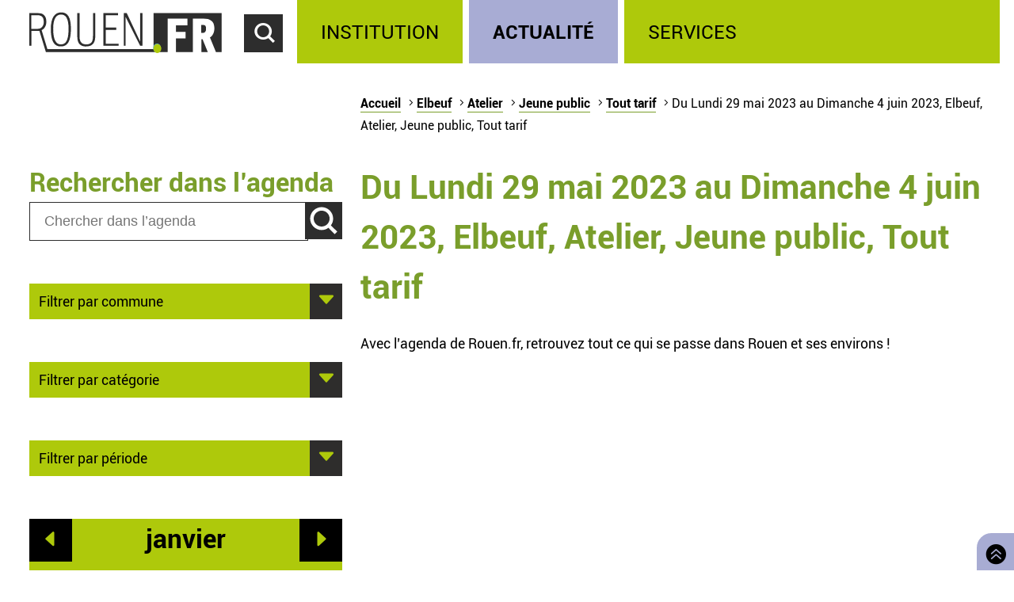

--- FILE ---
content_type: text/html; charset=utf-8
request_url: https://rouen.fr/agenda/periode/2023-05-29--2023-06-04/elb/ate/enf/tout
body_size: 5394
content:
<!doctype html>
<html class="nojs" lang="fr" dir="ltr">
<head>
  <meta charset="utf-8" />
<link rel="apple-touch-icon" sizes="114x114" href="/sites/all/themes/Mars/favicon/apple-icon-114x114.png" />
<link rel="apple-touch-icon" sizes="120x120" href="/sites/all/themes/Mars/favicon/apple-icon-120x120.png" />
<link rel="apple-touch-icon" sizes="144x144" href="/sites/all/themes/Mars/favicon/apple-icon-144x144.png" />
<link rel="apple-touch-icon" sizes="152x152" href="/sites/all/themes/Mars/favicon/apple-icon-152x152.png" />
<link rel="apple-touch-icon" sizes="180x180" href="/sites/all/themes/Mars/favicon/apple-icon-180x180.png" />
<link rel="apple-touch-icon" sizes="57x57" href="/sites/all/themes/Mars/favicon/apple-icon-57x57.png" />
<link rel="apple-touch-icon" sizes="60x60" href="/sites/all/themes/Mars/favicon/apple-icon-60x60.png" />
<link rel="apple-touch-icon" sizes="72x72" href="/sites/all/themes/Mars/favicon/apple-icon-72x72.png" />
<link rel="apple-touch-icon" sizes="76x76" href="/sites/all/themes/Mars/favicon/apple-icon-76x76.png" />
<link rel="icon" sizes="144x144" href="/sites/all/themes/Mars/favicon/android-icon-144x144.png" />
<link rel="icon" sizes="192x192" href="/sites/all/themes/Mars/favicon/android-icon-192x192.png" />
<link rel="icon" sizes="36x36" href="/sites/all/themes/Mars/favicon/android-icon-36x36.png" />
<link rel="icon" sizes="48x48" href="/sites/all/themes/Mars/favicon/android-icon-48x48.png" />
<link rel="icon" sizes="72x72" href="/sites/all/themes/Mars/favicon/android-icon-72x72.png" />
<link rel="icon" sizes="96x96" href="/sites/all/themes/Mars/favicon/android-icon-96x96.png" />
<link rel="shortcut icon" href="https://rouen.fr/sites/all/themes/Mars/favicon.ico" type="image/vnd.microsoft.icon" />
<meta name="generator" content="Drupal 7 (http://drupal.org)" />
<link rel="image_src" href="https://rouen.fr/sites/all/themes/Mars/img/logo-rouen-rs.png" />
<link rel="canonical" href="https://rouen.fr/agenda/periode/2023-05-29--2023-06-04/elb/ate/enf/tout" />
<link rel="shortlink" href="https://rouen.fr/agenda/periode/2023-05-29--2023-06-04/elb/ate/enf/tout" />
<meta name="twitter:card" content="summary_large_image" />
<meta name="twitter:url" content="https://rouen.fr/agenda/periode/2023-05-29--2023-06-04/elb/ate/enf/tout" />
<meta name="twitter:title" content="Du Lundi 29 mai 2023 au Dimanche 4 juin 2023, Elbeuf, Atelier, Jeune public, Tout tarif" />
<meta name="twitter:image" content="https://rouen.fr/sites/all/themes/Mars/img/logo-rouen-rs.png" />
<meta itemprop="name" content="Du Lundi 29 mai 2023 au Dimanche 4 juin 2023, Elbeuf, Atelier, Jeune public, Tout tarif" />
  <meta name="viewport" content="width=device-width, initial-scale=1.0, minimum-scale=1.0">
  <title>Du Lundi 29 mai 2023 au Dimanche 4 juin 2023, Elbeuf, Atelier, Jeune public, Tout tarif | Rouen.fr</title>
  <link rel="stylesheet" href="https://rouen.fr/sites/default/files/css/css_DSoSFWLtk9naWxlBuHW9y6YV5BEM7MnqUp0K3H_I-Vs.css" media="all" />
<link rel="stylesheet" href="https://rouen.fr/sites/default/files/css/css_ilEbBG-TtWw6SuMBa1OdtIG7EUJxhgyFbuazzzg1wzs.css" media="print" />
    <!--[if lte IE 8]>
    <script src="/sites/all/themes/Mars/js/selectivizr.js"></script>
    <script src="/sites/all/themes/Mars/js/html5.js"></script>
  <![endif]-->
</head>
<body class="html not-front not-logged-in no-sidebars page-agenda page-agenda-periode page-agenda-periode-2023-05-29--2023-06-04 page-agenda-periode-2023-05-29--2023-06-04-elb page-agenda-periode-2023-05-29--2023-06-04-elb-ate page-agenda-periode-2023-05-29--2023-06-04-elb-ate-enf page-agenda-periode-2023-05-29--2023-06-04-elb-ate-enf-tout theme-actualite default-page" >
    <div id="page-wrapper"><div id="page">
  <header id="header" class="clearfix">
          <a href="/" title="Accueil" rel="home" id="logo">
        <img src="https://rouen.fr/sites/all/themes/Mars/logo.svg" alt="Accueil" />
      </a>
      <span id="bnoir"></span>
    
    <a href="#main-content" class="element-invisible element-focusable">Accéder au contenu principal</a>
    <a href="#" id="show-search" tabindex="0">Accéder au formulaire de recherche</a>
    <a href="#" id="show-menu" tabindex="0">Accéder au menu principal</a>

      <div class="region region-header">
    <div id="block-search-form" class="block block-search">

    
  <div class="content">
    <form class="search-form" role="search" action="/agenda/periode/2023-05-29--2023-06-04/elb/ate/enf/tout" method="post" id="search-block-form" accept-charset="UTF-8"><div><div class="container-inline">
      <h2 class="element-invisible">Formulaire de recherche</h2>
    <div class="form-item form-type-textfield form-item-search-block-form">
  <label class="element-invisible" for="edit-search-block-form--2">Chercher dans ce site </label>
 <input title="Indiquer les termes à rechercher" class="custom-search-box form-text" placeholder="Chercher sur Rouen.fr" type="text" id="edit-search-block-form--2" name="search_block_form" value="" size="15" maxlength="128" />
</div>
<div class="form-item form-type-select form-item-custom-search-types">
  <label for="edit-custom-search-types">Chercher </label>
 <select class="custom-search-selector custom-search-types form-select" multiple="multiple" name="custom_search_types[]" id="edit-custom-search-types"><option value="c-all" selected="selected">-Dans tout le contenu-</option><option value="c-adresse">Adresse</option><option value="c-agenda">Agenda</option><option value="c-news">Brève</option><option value="c-presse_com">Communiqué de presse</option><option value="c-exposition">Exposition</option><option value="c-webform">Formulaire</option><option value="c-initiative">Initiative</option><option value="c-job_offer">Offre d’emploi</option><option value="c-page">Page</option><option value="c-rouen_magazine">Rouen magazine</option><option value="c-event">Événement</option></select>
</div>
<div class="form-actions form-wrapper" id="edit-actions"><input type="submit" id="edit-submit" name="op" value="Rechercher" class="form-submit" /></div><input type="hidden" name="form_build_id" value="form-Z7inwX4pk0Mf4xjeS64xUy5RNv7LGB2GOuYMOFGNDYM" />
<input type="hidden" name="form_id" value="search_block_form" />
</div>
</div></form>  </div>
</div>
<div id="block-system-main-menu" class="block block-system block-menu">

    <h2>Menu principal</h2>
  
  <div class="content">
    <ul class="menu" role="group"><li tabindex="0" role="treeitem"  class="first leaf"><a href="/institution" title="Institution" accesskey="1">Institution</a></li>
<li tabindex="0" role="treeitem"  class="leaf"><a href="/actu" title="Actualité">Actualité</a></li>
<li tabindex="0" role="treeitem"  class="last leaf"><a href="/services" title="Services">Services</a></li>
</ul>  </div>
</div>
  </div>
  </header>

  
  <article id="main" class="clearfix">
          <nav id="breadcrumb"><h2 class="element-invisible">Vous êtes ici</h2><ul class="breadcrumb"><li class="crumb"><a href="/">Accueil</a></li><li class="crumb"><a href="/agenda/periode/2023-05-29--2023-06-04/tout/tout/tout/tout">Elbeuf</a></li><li class="crumb"><a href="/agenda/periode/2023-05-29--2023-06-04/elb/tout/tout/tout">Atelier</a></li><li class="crumb"><a href="/agenda/periode/2023-05-29--2023-06-04/elb/ate/tout/tout">Jeune public</a></li><li class="crumb"><a href="/agenda/periode/2023-05-29--2023-06-04/elb/ate/enf/tout" class="active">Tout tarif</a></li><li class="current">Du Lundi 29 mai 2023 au Dimanche 4 juin 2023, Elbeuf, Atelier, Jeune public, Tout tarif</li></ul></nav>
    
    <div id="content" class="column">
      
      <a id="main-content"></a>
                          <h1 class="title" id="page-title">Du Lundi 29 mai 2023 au Dimanche 4 juin 2023, Elbeuf, Atelier, Jeune public, Tout tarif</h1>
      
                    <nav class="tabs">
                  </nav>
                          <div class="region region-content">     <div id="block-system-main" class="block block-system">         <div class="content">     <div class="view view-calendrier-agenda-periode view-id-calendrier_agenda_periode view-display-id-page_1 view-dom-id-44bbfe6e17e1df6e29ddb62eb29bd650">             <div class="view-header">       <p>Avec l’agenda de Rouen.fr, retrouvez tout ce qui se passe dans Rouen et ses environs !</p>    </div>                            </div>  </div> </div>   </div>           </div>

          <div id="left" class="column sidebar">
                  <div class="region region-left">
    <div id="block-custom-search-blocks-1" class="block block-custom-search-blocks">

    <h2>Rechercher dans l’agenda</h2>
  
  <div class="content">
    <form class="search-form" role="search" action="/agenda/periode/2023-05-29--2023-06-04/elb/ate/enf/tout" method="post" id="custom-search-blocks-form-1" accept-charset="UTF-8"><div><div class="form-item form-type-textfield form-item-custom-search-blocks-form-1">
  <label class="element-invisible" for="edit-custom-search-blocks-form-1--2">Chercher dans ce site </label>
 <input title="Indiquer les termes à rechercher" class="custom-search-box form-text" placeholder="Chercher dans l’agenda" type="text" id="edit-custom-search-blocks-form-1--2" name="custom_search_blocks_form_1" value="" size="15" maxlength="128" />
</div>
<input class="custom-search-selector custom-search-types" type="hidden" name="custom_search_types" value="c-agenda" />
<input type="hidden" name="delta" value="1" />
<input type="hidden" name="form_build_id" value="form-MTkrdv8Wsnikl65fpK6UKJjB6ESsTcPMJvMdGHpiNh8" />
<input type="hidden" name="form_id" value="custom_search_blocks_form_1" />
<div class="form-actions form-wrapper" id="edit-actions--2"><input type="submit" id="edit-submit--2" name="op" value="Rechercher" class="form-submit" /></div></div></form>  </div>
</div>
<div id="block-agenda-filter-agenda-filter-city" class="block block-agenda-filter">

    
  <div class="content">
    <div class="collapsible collapsed">
  <h2>Filtrer par commune</h2>
  <ul>
      <li>
      <a href="/agenda/periode/2023-05-29--2023-06-04/tout/ate/enf/tout">Tout lieu</a>    </li>
      <li>
      <a href="/agenda/periode/2023-05-29--2023-06-04/rou/ate/enf/tout">Rouen</a>    </li>
      <li>
      <a href="/agenda/periode/2023-05-29--2023-06-04/msa/ate/enf/tout">Mont-Saint-Aignan</a>    </li>
      <li>
      <a href="/agenda/periode/2023-05-29--2023-06-04/pqy/ate/enf/tout">Petit-Quevilly</a>    </li>
      <li>
      <a href="/agenda/periode/2023-05-29--2023-06-04/gqy/ate/enf/tout">Grand-Quevilly</a>    </li>
      <li>
      <a href="/agenda/periode/2023-05-29--2023-06-04/elb/ate/enf/tout" class="active">Elbeuf</a>    </li>
      <li>
      <a href="/agenda/periode/2023-05-29--2023-06-04/can/ate/enf/tout">Canteleu</a>    </li>
      <li>
      <a href="/agenda/periode/2023-05-29--2023-06-04/mar/ate/enf/tout">Maromme</a>    </li>
      <li>
      <a href="/agenda/periode/2023-05-29--2023-06-04/dar/ate/enf/tout">Darnétal</a>    </li>
      <li>
      <a href="/agenda/periode/2023-05-29--2023-06-04/ser/ate/enf/tout">Saint-Étienne-du-Rouvray</a>    </li>
      <li>
      <a href="/agenda/periode/2023-05-29--2023-06-04/sor/ate/enf/tout">Sotteville-lès-Rouen</a>    </li>
      <li>
      <a href="/agenda/periode/2023-05-29--2023-06-04/cle/ate/enf/tout">Cléon</a>    </li>
      <li>
      <a href="/agenda/periode/2023-05-29--2023-06-04/gco/ate/enf/tout">Grand-Couronne</a>    </li>
      <li>
      <a href="/agenda/periode/2023-05-29--2023-06-04/pco/ate/enf/tout">Petit-Couronne</a>    </li>
      <li>
      <a href="/agenda/periode/2023-05-29--2023-06-04/dev/ate/enf/tout">Déville-lès-Rouen</a>    </li>
      <li>
      <a href="/agenda/periode/2023-05-29--2023-06-04/ndb/ate/enf/tout">Notre-Dame-de-Bondeville</a>    </li>
    </ul>
</div>

  </div>
</div>
<div id="block-agenda-filter-agenda-filter-category" class="block block-agenda-filter">

    
  <div class="content">
    <div class="collapsible collapsed">
  <h2>Filtrer par catégorie</h2>
  <h3>Type</h3>
  <ul>
          <li class="not-selected">
      <a href="/agenda/periode/2023-05-29--2023-06-04/elb/tout/enf/tout">Toute catégorie</a>    </li>
          <li class="not-selected">
      <a href="/agenda/periode/2023-05-29--2023-06-04/elb/cnf/enf/tout">Conférence</a>    </li>
          <li class="not-selected">
      <a href="/agenda/periode/2023-05-29--2023-06-04/elb/mus/enf/tout">Musique</a>    </li>
          <li class="selected">
      <a href="/agenda/periode/2023-05-29--2023-06-04/elb/ate/enf/tout" class="active">Atelier</a>    </li>
          <li class="not-selected">
      <a href="/agenda/periode/2023-05-29--2023-06-04/elb/fpu/enf/tout">Fête populaire</a>    </li>
          <li class="not-selected">
      <a href="/agenda/periode/2023-05-29--2023-06-04/elb/ren/enf/tout">Rencontre</a>    </li>
          <li class="not-selected">
      <a href="/agenda/periode/2023-05-29--2023-06-04/elb/sal/enf/tout">Salon</a>    </li>
          <li class="not-selected">
      <a href="/agenda/periode/2023-05-29--2023-06-04/elb/spe/enf/tout">Spectacle</a>    </li>
          <li class="not-selected">
      <a href="/agenda/periode/2023-05-29--2023-06-04/elb/spo/enf/tout">Sport</a>    </li>
          <li class="not-selected">
      <a href="/agenda/periode/2023-05-29--2023-06-04/elb/vis/enf/tout">Visite</a>    </li>
    </ul>

  <h3>Public</h3>
  <ul>
          <li class="not-selected">
      <a href="/agenda/periode/2023-05-29--2023-06-04/elb/ate/tout/tout">Tout type de public</a>    </li>
          <li class="not-selected">
      <a href="/agenda/periode/2023-05-29--2023-06-04/elb/ate/tpu/tout">Grand public</a>    </li>
          <li class="not-selected">
      <a href="/agenda/periode/2023-05-29--2023-06-04/elb/ate/sen/tout">Senior</a>    </li>
          <li class="selected">
      <a href="/agenda/periode/2023-05-29--2023-06-04/elb/ate/enf/tout" class="active">Jeune public</a>    </li>
    </ul>

  <h3>Tarif</h3>
  <ul>
          <li class="selected">
      <a href="/agenda/periode/2023-05-29--2023-06-04/elb/ate/enf/tout" class="active">Tout tarif</a>    </li>
          <li class="not-selected">
      <a href="/agenda/periode/2023-05-29--2023-06-04/elb/ate/enf/gratuit">Gratuit</a>    </li>
    </ul>
</div>


  </div>
</div>
<div id="block-agenda-filter-agenda-filter-period" class="block block-agenda-filter">

    
  <div class="content">
    <div class="collapsible collapsed">
  <h2>Filtrer par période</h2>
  <ul>
      <li>
      <a href="/agenda/jour/maintenant/elb/ate/enf/tout">Aujourd’hui</a>    </li>
      <li>
      <a href="/agenda/jour/2026-01-15/elb/ate/enf/tout">Demain</a>    </li>
      <li>
      <a href="/agenda/jour/2026-01-14/elb/ate/enf/tout">Ce mercredi</a>    </li>
      <li>
      <a href="/agenda/periode/2026-01-17--2026-01-18/elb/ate/enf/tout">Ce week-end</a>    </li>
      <li>
      <a href="/agenda/periode/2026-01-12--2026-01-18/elb/ate/enf/tout">Cette semaine</a>    </li>
      <li>
      <a href="/agenda/periode/2026-01-01--2026-02-01/elb/ate/enf/tout">Ce mois</a>    </li>
    </ul>
</div>

  </div>
</div>
<div id="block-views-273f3627da99ae5815eb5f93aebb2f6e" class="block block-views">

    
  <div class="content">
    <div class="view view-calendrier-agenda-periode view-id-calendrier_agenda_periode view-display-id-agenda_calendar rouen-calendar view-dom-id-f9c774eda0adc55f77d673f932a2c6a3">
            <div class="view-header">
      <div class="date-nav-wrapper ">
  <div class="date-nav item-list">
          <div class="date-prev">
        <a href="https://rouen.fr/agenda/periode/2023-05-29--2023-06-04/elb/ate/enf/tout?mini=2025-12" title="Aller au mois précédent" rel="nofollow">Préc.</a>      </div>
    
    <div class="date-heading">
      <h2><span class="element-invisible">Mois de </span>janvier</h2>
    </div>

          <div class="date-next">
        <a href="https://rouen.fr/agenda/periode/2023-05-29--2023-06-04/elb/ate/enf/tout?mini=2026-02" title="Aller au mois suivant" rel="nofollow">Suiv.</a>      </div>
        </ul>
  </div>
</div>
    </div>
  
  
  
      <div class="view-content">
      <div class="calendar-calendar"><div class="month-view">
 
<pre>
</pre>
<table class="mini">
  <caption class="element-invisible">Calendrier</caption>
  <thead>
    <tr>
              <th class="days mon" scope="col">
          <abbr title="lundi">
            l          </abbr>
        </th>
              <th class="days tue" scope="col">
          <abbr title="mardi">
            m          </abbr>
        </th>
              <th class="days wed" scope="col">
          <abbr title="mercredi">
            m          </abbr>
        </th>
              <th class="days thu" scope="col">
          <abbr title="jeudi">
            j          </abbr>
        </th>
              <th class="days fri" scope="col">
          <abbr title="vendredi">
            v          </abbr>
        </th>
              <th class="days sat" scope="col">
          <abbr title="samedi">
            s          </abbr>
        </th>
              <th class="days sun" scope="col">
          <abbr title="dimanche">
            d          </abbr>
        </th>
          </tr>
  </thead>
  <tbody>
          <tr>
                            <td id="calendrier_agenda_periode-2025-12-29" class="mon mini empty">
            <div class="calendar-empty">&nbsp;</div>
          </td>
                            <td id="calendrier_agenda_periode-2025-12-30" class="tue mini empty">
            <div class="calendar-empty">&nbsp;</div>
          </td>
                            <td id="calendrier_agenda_periode-2025-12-31" class="wed mini empty">
            <div class="calendar-empty">&nbsp;</div>
          </td>
                            <td id="calendrier_agenda_periode-2026-01-01" class="thu mini past has-no-events">
            <div class="month mini-day-off"> 1 </div><div class="calendar-empty">&nbsp;</div>
          </td>
                            <td id="calendrier_agenda_periode-2026-01-02" class="fri mini past has-no-events">
            <div class="month mini-day-off"> 2 </div><div class="calendar-empty">&nbsp;</div>
          </td>
                            <td id="calendrier_agenda_periode-2026-01-03" class="sat mini past has-no-events">
            <div class="month mini-day-off"> 3 </div><div class="calendar-empty">&nbsp;</div>
          </td>
                            <td id="calendrier_agenda_periode-2026-01-04" class="sun mini past has-no-events">
            <div class="month mini-day-off"> 4 </div><div class="calendar-empty">&nbsp;</div>
          </td>
              </tr>
          <tr>
                            <td id="calendrier_agenda_periode-2026-01-05" class="mon mini past has-no-events">
            <div class="month mini-day-off"> 5 </div><div class="calendar-empty">&nbsp;</div>
          </td>
                            <td id="calendrier_agenda_periode-2026-01-06" class="tue mini past has-no-events">
            <div class="month mini-day-off"> 6 </div><div class="calendar-empty">&nbsp;</div>
          </td>
                            <td id="calendrier_agenda_periode-2026-01-07" class="wed mini past has-no-events">
            <div class="month mini-day-off"> 7 </div><div class="calendar-empty">&nbsp;</div>
          </td>
                            <td id="calendrier_agenda_periode-2026-01-08" class="thu mini past has-no-events">
            <div class="month mini-day-off"> 8 </div><div class="calendar-empty">&nbsp;</div>
          </td>
                            <td id="calendrier_agenda_periode-2026-01-09" class="fri mini past has-no-events">
            <div class="month mini-day-off"> 9 </div><div class="calendar-empty">&nbsp;</div>
          </td>
                            <td id="calendrier_agenda_periode-2026-01-10" class="sat mini past has-no-events">
            <div class="month mini-day-off"> 10 </div><div class="calendar-empty">&nbsp;</div>
          </td>
                            <td id="calendrier_agenda_periode-2026-01-11" class="sun mini past has-no-events">
            <div class="month mini-day-off"> 11 </div><div class="calendar-empty">&nbsp;</div>
          </td>
              </tr>
          <tr>
                            <td id="calendrier_agenda_periode-2026-01-12" class="mon mini past has-no-events">
            <div class="month mini-day-off"> 12 </div><div class="calendar-empty">&nbsp;</div>
          </td>
                            <td id="calendrier_agenda_periode-2026-01-13" class="tue mini past has-no-events">
            <div class="month mini-day-off"> 13 </div><div class="calendar-empty">&nbsp;</div>
          </td>
                            <td id="calendrier_agenda_periode-2026-01-14" class="wed mini today has-no-events">
            <div class="month mini-day-off"> 14 </div><div class="calendar-empty">&nbsp;</div>
          </td>
                            <td id="calendrier_agenda_periode-2026-01-15" class="thu mini future has-no-events">
            <div class="month mini-day-off"> 15 </div><div class="calendar-empty">&nbsp;</div>
          </td>
                            <td id="calendrier_agenda_periode-2026-01-16" class="fri mini future has-no-events">
            <div class="month mini-day-off"> 16 </div><div class="calendar-empty">&nbsp;</div>
          </td>
                            <td id="calendrier_agenda_periode-2026-01-17" class="sat mini future has-no-events">
            <div class="month mini-day-off"> 17 </div><div class="calendar-empty">&nbsp;</div>
          </td>
                            <td id="calendrier_agenda_periode-2026-01-18" class="sun mini future has-no-events">
            <div class="month mini-day-off"> 18 </div><div class="calendar-empty">&nbsp;</div>
          </td>
              </tr>
          <tr>
                            <td id="calendrier_agenda_periode-2026-01-19" class="mon mini future has-no-events">
            <div class="month mini-day-off"> 19 </div><div class="calendar-empty">&nbsp;</div>
          </td>
                            <td id="calendrier_agenda_periode-2026-01-20" class="tue mini future has-no-events">
            <div class="month mini-day-off"> 20 </div><div class="calendar-empty">&nbsp;</div>
          </td>
                            <td id="calendrier_agenda_periode-2026-01-21" class="wed mini future has-no-events">
            <div class="month mini-day-off"> 21 </div><div class="calendar-empty">&nbsp;</div>
          </td>
                            <td id="calendrier_agenda_periode-2026-01-22" class="thu mini future has-no-events">
            <div class="month mini-day-off"> 22 </div><div class="calendar-empty">&nbsp;</div>
          </td>
                            <td id="calendrier_agenda_periode-2026-01-23" class="fri mini future has-no-events">
            <div class="month mini-day-off"> 23 </div><div class="calendar-empty">&nbsp;</div>
          </td>
                            <td id="calendrier_agenda_periode-2026-01-24" class="sat mini future has-no-events">
            <div class="month mini-day-off"> 24 </div><div class="calendar-empty">&nbsp;</div>
          </td>
                            <td id="calendrier_agenda_periode-2026-01-25" class="sun mini future has-no-events">
            <div class="month mini-day-off"> 25 </div><div class="calendar-empty">&nbsp;</div>
          </td>
              </tr>
          <tr>
                            <td id="calendrier_agenda_periode-2026-01-26" class="mon mini future has-no-events">
            <div class="month mini-day-off"> 26 </div><div class="calendar-empty">&nbsp;</div>
          </td>
                            <td id="calendrier_agenda_periode-2026-01-27" class="tue mini future has-no-events">
            <div class="month mini-day-off"> 27 </div><div class="calendar-empty">&nbsp;</div>
          </td>
                            <td id="calendrier_agenda_periode-2026-01-28" class="wed mini future has-no-events">
            <div class="month mini-day-off"> 28 </div><div class="calendar-empty">&nbsp;</div>
          </td>
                            <td id="calendrier_agenda_periode-2026-01-29" class="thu mini future has-no-events">
            <div class="month mini-day-off"> 29 </div><div class="calendar-empty">&nbsp;</div>
          </td>
                            <td id="calendrier_agenda_periode-2026-01-30" class="fri mini future has-no-events">
            <div class="month mini-day-off"> 30 </div><div class="calendar-empty">&nbsp;</div>
          </td>
                            <td id="calendrier_agenda_periode-2026-01-31" class="sat mini future has-no-events">
            <div class="month mini-day-off"> 31 </div><div class="calendar-empty">&nbsp;</div>
          </td>
                            <td id="calendrier_agenda_periode-2026-02-01" class="sun mini empty">
            <div class="calendar-empty">&nbsp;</div>
          </td>
              </tr>
      </tbody>
</table>
</div></div>
    </div>
  
  
  
  
  
  
</div>  </div>
</div>
  </div>
      </div>
    
      </article>

  
  <a id="to-top" class="E03C" href="#main" title="Retourner en haut de page">
    Retourner en haut de page  </a>

      <footer id="footer" class="clearfix">
        <div class="region region-footer">
    <div id="block-menu-menu-footerlink" class="block block-menu">

    <h2>Réseaux sociaux</h2>
  
  <div class="content">
    <ul class="menu" role="group"><li tabindex="0" role="treeitem"  class="first leaf logorouen"><span class="nolink">Site officiel de la Ville de Rouen. Actualités, informations pratiques et démarches en ligne, associations, horaires, Conseil municipal et délibérations...</span></li>
<li tabindex="0" role="treeitem"  class="leaf rs-link rs-facebook"><a href="http://www.facebook.com/villerouen76/" target="_blank">Page Facebook officielle de la Ville de Rouen</a></li>
<li tabindex="0" role="treeitem"  class="leaf rs-link rs-twitter"><a href="http://twitter.com/Rouen" target="_blank">Compte Twitter officiel de la Ville de Rouen</a></li>
<li tabindex="0" role="treeitem"  class="leaf rs-link rs-instagram"><a href="https://www.instagram.com/villederouen/" target="_blank">Compte Instagram officiel de la Ville de Rouen</a></li>
<li tabindex="0" role="treeitem"  class="leaf rs-link rs-linkedin"><a href="http://www.linkedin.com/company/rouen" target="_blank">Page LinkedIn officielle de la Ville de Rouen</a></li>
<li tabindex="0" role="treeitem"  class="last leaf rs-link rs-youtube"><a href="http://www.youtube.com/VilleRouen/" target="_blank">Chaîne YouTube officielle de la Ville de Rouen</a></li>
</ul>  </div>
</div>
<div id="block-menu-menu-footerplus" class="block block-menu">

    <h2>Liens pied de page</h2>
  
  <div class="content">
    <ul class="menu" role="group"><li tabindex="0" role="treeitem"  class="first leaf"><a href="/apropos">Mentions légales</a></li>
<li tabindex="0" role="treeitem"  class="leaf"><a href="https://rouen.fr/cgu">CGU</a></li>
<li tabindex="0" role="treeitem"  class="leaf"><a href="/contact">Contact</a></li>
<li tabindex="0" role="treeitem"  class="leaf"><a href="https://rouen.fr/espace-presse">Espace presse</a></li>
<li tabindex="0" role="treeitem"  class="leaf"><a href="/publications/toutes">Les publications</a></li>
<li tabindex="0" role="treeitem"  class="leaf"><a href="https://rouen.fr/newsletter/subscriptions">Newsletter</a></li>
<li tabindex="0" role="treeitem"  class="leaf"><a href="/emploi-stage">Emplois et stages</a></li>
<li tabindex="0" role="treeitem"  class="leaf"><a href="/signaler-un-evenement">Signaler un événement</a></li>
<li tabindex="0" role="treeitem"  class="collapsed"><a href="/charte">Charte graphique</a></li>
<li tabindex="0" role="treeitem"  class="leaf"><a href="/marches-publics">Marchés publics</a></li>
<li tabindex="0" role="treeitem"  class="last leaf"><a href="/apc">Appels publics à concurrence</a></li>
</ul>  </div>
</div>
  </div>
    </footer>
  </div></div>
    <script src="https://rouen.fr/sites/default/files/js/js_qv0dkhIYo_EarqLASHMKt9kC2kzbPf6hebxNXNyOfgY.js"></script>
<script>
jQuery.extend(Drupal.settings, {"basePath":"\/","pathPrefix":"","setHasJsCookie":0,"ajaxPageState":{"theme":"mars","theme_token":"H0G810PSCN8cej0FMNpejxqSokW9oqDyiLWdAYcpZk0","jquery_version":"1.10","js":{"sites\/all\/modules\/utils\/jquery_update\/replace\/jquery\/1.10\/jquery.min.js":1,"misc\/jquery-extend-3.4.0.js":1,"misc\/jquery-html-prefilter-3.5.0-backport.js":1,"misc\/jquery.once.js":1,"misc\/drupal.js":1,"sites\/all\/modules\/utils\/forcejs\/forcejs.js":1,"sites\/all\/modules\/utils\/jquery_update\/replace\/ui\/external\/jquery.cookie.js":1,"sites\/all\/modules\/utils\/jquery_update\/replace\/misc\/jquery.form.min.js":1,"misc\/ajax.js":1,"sites\/all\/modules\/utils\/jquery_update\/js\/jquery_update.js":1,"public:\/\/languages\/fr_rw4DpZ8CRwrd1jXfzt8_sL1h1lyUfnZkhnCqOSoDcZQ.js":1,"sites\/all\/modules\/rouen\/rfr_bureau_election\/js\/bureau-election-autocomplete.js":1,"sites\/all\/modules\/rouen\/rfr_guichet_unique\/js\/guichet-unique-autocomplete.js":1,"sites\/all\/modules\/ui\/custom_search\/js\/custom_search.js":1,"sites\/all\/modules\/content\/views\/js\/base.js":1,"misc\/progress.js":1,"sites\/all\/modules\/content\/views\/js\/ajax_view.js":1,"sites\/all\/themes\/Mars\/js\/nojs.js":1,"sites\/all\/themes\/Mars\/js\/fonts.js":1,"sites\/all\/themes\/Mars\/js\/collapse.js":1,"sites\/all\/themes\/Mars\/js\/header-button.js":1,"sites\/all\/themes\/Mars\/js\/imgslider.js":1,"sites\/all\/themes\/Mars\/js\/tracking.js":1,"sites\/all\/themes\/Mars\/js\/iframe-consent.js":1},"css":{"sites\/all\/modules\/content\/simplenews\/simplenews.css":1,"sites\/all\/modules\/content\/date\/date_popup\/themes\/datepicker.1.7.css":1,"sites\/all\/modules\/content\/date\/date_repeat_field\/date_repeat_field.css":1,"modules\/search\/search.css":1,"sites\/all\/modules\/ui\/ckeditor\/css\/ckeditor.css":1,"sites\/all\/modules\/ui\/custom_search\/custom_search.css":1,"sites\/all\/themes\/Mars\/css\/reset.css":1,"sites\/all\/themes\/Mars\/css\/front.css":1,"sites\/all\/themes\/Mars\/css\/fonts.css":1,"sites\/all\/themes\/Mars\/css\/style.css":1,"sites\/all\/themes\/Mars\/css\/links.css":1,"sites\/all\/themes\/Mars\/css\/collapsible.css":1,"sites\/all\/themes\/Mars\/css\/forms.css":1,"sites\/all\/themes\/Mars\/css\/header.css":1,"sites\/all\/themes\/Mars\/css\/footer.css":1,"sites\/all\/themes\/Mars\/css\/actu.css":1,"sites\/all\/themes\/Mars\/css\/institution.css":1,"sites\/all\/themes\/Mars\/css\/calendar.css":1,"sites\/all\/themes\/Mars\/css\/agenda.css":1,"sites\/all\/themes\/Mars\/css\/exposition.css":1,"sites\/all\/themes\/Mars\/css\/layout.css":1,"sites\/all\/themes\/Mars\/css\/print.css":1}},"bureauelection":{"basepath":"sites\/all\/modules\/rouen\/rfr_bureau_election"},"guichetunique":{"basepath":"sites\/all\/modules\/rouen\/rfr_guichet_unique"},"custom_search":{"form_target":"_self","solr":0},"views":{"ajax_path":"\/views\/ajax","ajaxViews":{"views_dom_id:f9c774eda0adc55f77d673f932a2c6a3":{"view_name":"calendrier_agenda_periode","view_display_id":"agenda_calendar","view_args":"2026-01\/elb\/ate\/enf\/tout","view_path":"agenda\/periode\/2023-05-29--2023-06-04\/elb\/ate\/enf\/tout","view_base_path":"agenda\/periode\/%\/%\/%\/%\/%","view_dom_id":"f9c774eda0adc55f77d673f932a2c6a3","pager_element":0}}},"urlIsAjaxTrusted":{"\/views\/ajax":true,"\/agenda\/periode\/2023-05-29--2023-06-04\/elb\/ate\/enf\/tout":true}});
</script>
    <script src="https://stat.rouen.fr/matomo.js" async defer></script>
</body>
</html>

